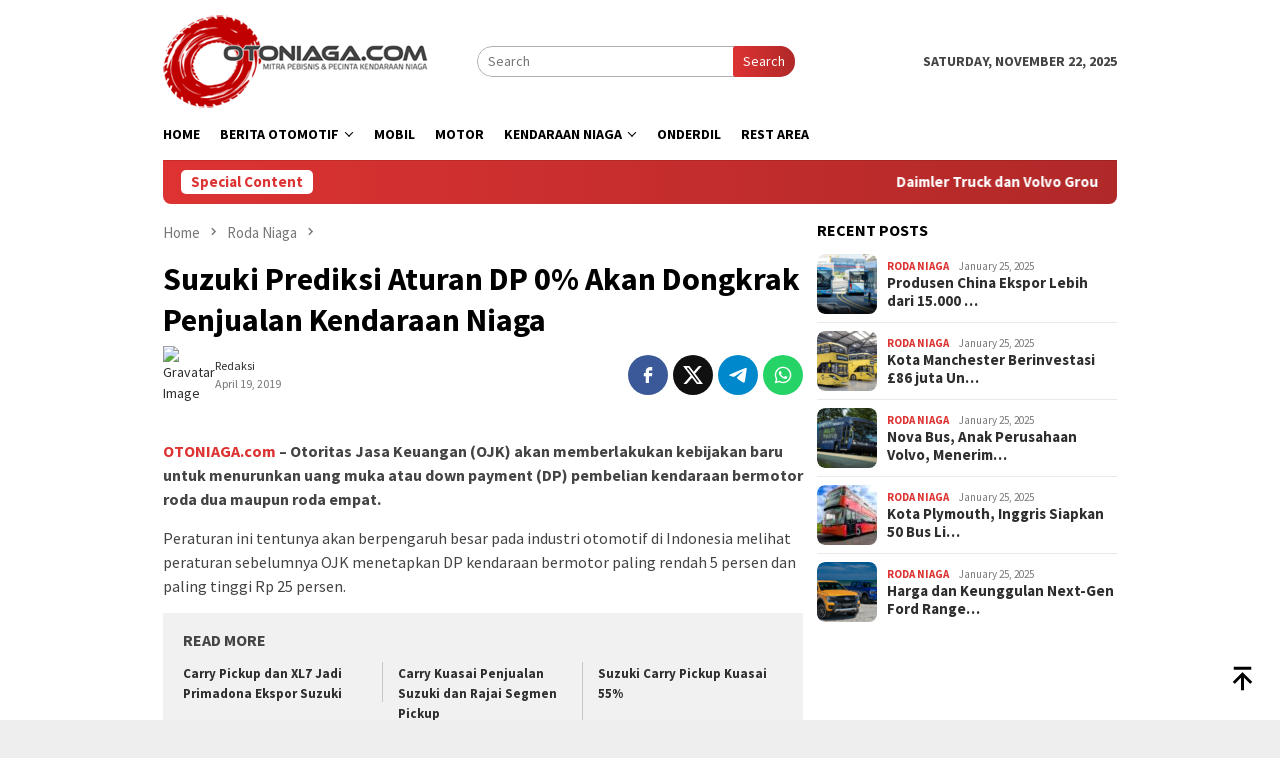

--- FILE ---
content_type: text/html; charset=UTF-8
request_url: https://www.otoniaga.com/12709/suzuki-prediksi-aturan-dp-0-akan-dongkrak-penjualan-kendaraan-niaga-dan-penumpang/
body_size: 14151
content:
<!DOCTYPE html>
<html lang="en-US" prefix="og: https://ogp.me/ns#">
<head itemscope="itemscope" itemtype="http://schema.org/WebSite">
<meta charset="UTF-8">
<meta name="viewport" content="width=device-width, initial-scale=1">
<link rel="profile" href="https://gmpg.org/xfn/11">

    <style>
        #wpadminbar #wp-admin-bar-p404_free_top_button .ab-icon:before {
            content: "\f103";
            color: red;
            top: 2px;
        }
    </style>
	<style>img:is([sizes="auto" i], [sizes^="auto," i]) { contain-intrinsic-size: 3000px 1500px }</style>
	
<!-- Search Engine Optimization by Rank Math - https://rankmath.com/ -->
<title>Suzuki Prediksi Aturan DP 0% Akan Dongkrak Penjualan Kendaraan Niaga - Otoniaga.com</title>
<meta name="description" content="OTONIAGA.com – Otoritas Jasa Keuangan (OJK) akan memberlakukan kebijakan baru untuk menurunkan uang muka atau down payment (DP) pembelian kendaraan bermotor"/>
<meta name="robots" content="follow, index, max-snippet:-1, max-video-preview:-1, max-image-preview:large"/>
<link rel="canonical" href="https://www.otoniaga.com/12709/suzuki-prediksi-aturan-dp-0-akan-dongkrak-penjualan-kendaraan-niaga-dan-penumpang/" />
<meta property="og:locale" content="en_US" />
<meta property="og:type" content="article" />
<meta property="og:title" content="Suzuki Prediksi Aturan DP 0% Akan Dongkrak Penjualan Kendaraan Niaga - Otoniaga.com" />
<meta property="og:description" content="OTONIAGA.com – Otoritas Jasa Keuangan (OJK) akan memberlakukan kebijakan baru untuk menurunkan uang muka atau down payment (DP) pembelian kendaraan bermotor" />
<meta property="og:url" content="https://www.otoniaga.com/12709/suzuki-prediksi-aturan-dp-0-akan-dongkrak-penjualan-kendaraan-niaga-dan-penumpang/" />
<meta property="og:site_name" content="OTONIAGA.com" />
<meta property="article:publisher" content="https://www.facebook.com/otoniagacom/" />
<meta property="article:tag" content="Kendaraan Niaga Suzuki" />
<meta property="article:tag" content="Penjualan Suzuki" />
<meta property="article:tag" content="Suzuki" />
<meta property="article:tag" content="Suzuki Pickup" />
<meta property="article:section" content="Roda Niaga" />
<meta property="og:updated_time" content="2019-04-19T22:09:21+07:00" />
<meta property="fb:app_id" content="1032996996789881" />
<meta property="og:image" content="https://www.otoniaga.com/wp-content/uploads/2019/04/12709/Suzuki-Carry.jpg" />
<meta property="og:image:secure_url" content="https://www.otoniaga.com/wp-content/uploads/2019/04/12709/Suzuki-Carry.jpg" />
<meta property="og:image:width" content="1280" />
<meta property="og:image:height" content="720" />
<meta property="og:image:alt" content="Suzuki Prediksi Aturan DP 0% Akan Dongkrak Penjualan Kendaraan Niaga" />
<meta property="og:image:type" content="image/jpeg" />
<meta property="article:published_time" content="2019-04-19T22:09:01+07:00" />
<meta property="article:modified_time" content="2019-04-19T22:09:21+07:00" />
<meta name="twitter:card" content="summary_large_image" />
<meta name="twitter:title" content="Suzuki Prediksi Aturan DP 0% Akan Dongkrak Penjualan Kendaraan Niaga - Otoniaga.com" />
<meta name="twitter:description" content="OTONIAGA.com – Otoritas Jasa Keuangan (OJK) akan memberlakukan kebijakan baru untuk menurunkan uang muka atau down payment (DP) pembelian kendaraan bermotor" />
<meta name="twitter:site" content="@otoniaga" />
<meta name="twitter:creator" content="@otoniaga" />
<meta name="twitter:image" content="https://www.otoniaga.com/wp-content/uploads/2019/04/12709/Suzuki-Carry.jpg" />
<meta name="twitter:label1" content="Written by" />
<meta name="twitter:data1" content="redaksi" />
<meta name="twitter:label2" content="Time to read" />
<meta name="twitter:data2" content="1 minute" />
<script type="application/ld+json" class="rank-math-schema">{"@context":"https://schema.org","@graph":[{"@type":["NewsMediaOrganization","Organization"],"@id":"https://www.otoniaga.com/#organization","name":"OTONIAGA.com","url":"https://www.otoniaga.com","sameAs":["https://www.facebook.com/otoniagacom/","https://twitter.com/otoniaga"],"logo":{"@type":"ImageObject","@id":"https://www.otoniaga.com/#logo","url":"https://www.otoniaga.com/wp-content/uploads/2025/01/logo_otoniaga_putih270.png","contentUrl":"https://www.otoniaga.com/wp-content/uploads/2025/01/logo_otoniaga_putih270.png","caption":"OTONIAGA.com","inLanguage":"en-US","width":"270","height":"95"}},{"@type":"WebSite","@id":"https://www.otoniaga.com/#website","url":"https://www.otoniaga.com","name":"OTONIAGA.com","alternateName":"Media Otomotif &amp; Kendaraan Niaga","publisher":{"@id":"https://www.otoniaga.com/#organization"},"inLanguage":"en-US"},{"@type":"ImageObject","@id":"https://www.otoniaga.com/wp-content/uploads/2019/04/12709/Suzuki-Carry.jpg","url":"https://www.otoniaga.com/wp-content/uploads/2019/04/12709/Suzuki-Carry.jpg","width":"1280","height":"720","inLanguage":"en-US"},{"@type":"WebPage","@id":"https://www.otoniaga.com/12709/suzuki-prediksi-aturan-dp-0-akan-dongkrak-penjualan-kendaraan-niaga-dan-penumpang/#webpage","url":"https://www.otoniaga.com/12709/suzuki-prediksi-aturan-dp-0-akan-dongkrak-penjualan-kendaraan-niaga-dan-penumpang/","name":"Suzuki Prediksi Aturan DP 0% Akan Dongkrak Penjualan Kendaraan Niaga - Otoniaga.com","datePublished":"2019-04-19T22:09:01+07:00","dateModified":"2019-04-19T22:09:21+07:00","isPartOf":{"@id":"https://www.otoniaga.com/#website"},"primaryImageOfPage":{"@id":"https://www.otoniaga.com/wp-content/uploads/2019/04/12709/Suzuki-Carry.jpg"},"inLanguage":"en-US"},{"@type":"Person","@id":"https://www.otoniaga.com/12709/suzuki-prediksi-aturan-dp-0-akan-dongkrak-penjualan-kendaraan-niaga-dan-penumpang/#author","name":"redaksi","image":{"@type":"ImageObject","@id":"https://secure.gravatar.com/avatar/c6d4d5e5febb72980c8521151170b2a1?s=96&amp;d=wp_user_avatar&amp;r=g","url":"https://secure.gravatar.com/avatar/c6d4d5e5febb72980c8521151170b2a1?s=96&amp;d=wp_user_avatar&amp;r=g","caption":"redaksi","inLanguage":"en-US"},"worksFor":{"@id":"https://www.otoniaga.com/#organization"}},{"@type":"BlogPosting","headline":"Suzuki Prediksi Aturan DP 0% Akan Dongkrak Penjualan Kendaraan Niaga - Otoniaga.com","datePublished":"2019-04-19T22:09:01+07:00","dateModified":"2019-04-19T22:09:21+07:00","author":{"@id":"https://www.otoniaga.com/12709/suzuki-prediksi-aturan-dp-0-akan-dongkrak-penjualan-kendaraan-niaga-dan-penumpang/#author","name":"redaksi"},"publisher":{"@id":"https://www.otoniaga.com/#organization"},"description":"OTONIAGA.com \u2013 Otoritas Jasa Keuangan (OJK) akan memberlakukan kebijakan baru untuk menurunkan uang muka atau down payment (DP) pembelian kendaraan bermotor","name":"Suzuki Prediksi Aturan DP 0% Akan Dongkrak Penjualan Kendaraan Niaga - Otoniaga.com","@id":"https://www.otoniaga.com/12709/suzuki-prediksi-aturan-dp-0-akan-dongkrak-penjualan-kendaraan-niaga-dan-penumpang/#richSnippet","isPartOf":{"@id":"https://www.otoniaga.com/12709/suzuki-prediksi-aturan-dp-0-akan-dongkrak-penjualan-kendaraan-niaga-dan-penumpang/#webpage"},"image":{"@id":"https://www.otoniaga.com/wp-content/uploads/2019/04/12709/Suzuki-Carry.jpg"},"inLanguage":"en-US","mainEntityOfPage":{"@id":"https://www.otoniaga.com/12709/suzuki-prediksi-aturan-dp-0-akan-dongkrak-penjualan-kendaraan-niaga-dan-penumpang/#webpage"}}]}</script>
<!-- /Rank Math WordPress SEO plugin -->

<link rel='dns-prefetch' href='//fonts.googleapis.com' />
<link rel="alternate" type="application/rss+xml" title="Otoniaga.com &raquo; Feed" href="https://www.otoniaga.com/feed/" />
<link rel="alternate" type="application/rss+xml" title="Otoniaga.com &raquo; Comments Feed" href="https://www.otoniaga.com/comments/feed/" />
<link rel="alternate" type="application/rss+xml" title="Otoniaga.com &raquo; Suzuki Prediksi Aturan DP 0% Akan Dongkrak Penjualan Kendaraan Niaga Comments Feed" href="https://www.otoniaga.com/12709/suzuki-prediksi-aturan-dp-0-akan-dongkrak-penjualan-kendaraan-niaga-dan-penumpang/feed/" />
<script type="text/javascript">
/* <![CDATA[ */
window._wpemojiSettings = {"baseUrl":"https:\/\/s.w.org\/images\/core\/emoji\/15.0.3\/72x72\/","ext":".png","svgUrl":"https:\/\/s.w.org\/images\/core\/emoji\/15.0.3\/svg\/","svgExt":".svg","source":{"concatemoji":"https:\/\/www.otoniaga.com\/wp-includes\/js\/wp-emoji-release.min.js?ver=6.7.4"}};
/*! This file is auto-generated */
!function(i,n){var o,s,e;function c(e){try{var t={supportTests:e,timestamp:(new Date).valueOf()};sessionStorage.setItem(o,JSON.stringify(t))}catch(e){}}function p(e,t,n){e.clearRect(0,0,e.canvas.width,e.canvas.height),e.fillText(t,0,0);var t=new Uint32Array(e.getImageData(0,0,e.canvas.width,e.canvas.height).data),r=(e.clearRect(0,0,e.canvas.width,e.canvas.height),e.fillText(n,0,0),new Uint32Array(e.getImageData(0,0,e.canvas.width,e.canvas.height).data));return t.every(function(e,t){return e===r[t]})}function u(e,t,n){switch(t){case"flag":return n(e,"\ud83c\udff3\ufe0f\u200d\u26a7\ufe0f","\ud83c\udff3\ufe0f\u200b\u26a7\ufe0f")?!1:!n(e,"\ud83c\uddfa\ud83c\uddf3","\ud83c\uddfa\u200b\ud83c\uddf3")&&!n(e,"\ud83c\udff4\udb40\udc67\udb40\udc62\udb40\udc65\udb40\udc6e\udb40\udc67\udb40\udc7f","\ud83c\udff4\u200b\udb40\udc67\u200b\udb40\udc62\u200b\udb40\udc65\u200b\udb40\udc6e\u200b\udb40\udc67\u200b\udb40\udc7f");case"emoji":return!n(e,"\ud83d\udc26\u200d\u2b1b","\ud83d\udc26\u200b\u2b1b")}return!1}function f(e,t,n){var r="undefined"!=typeof WorkerGlobalScope&&self instanceof WorkerGlobalScope?new OffscreenCanvas(300,150):i.createElement("canvas"),a=r.getContext("2d",{willReadFrequently:!0}),o=(a.textBaseline="top",a.font="600 32px Arial",{});return e.forEach(function(e){o[e]=t(a,e,n)}),o}function t(e){var t=i.createElement("script");t.src=e,t.defer=!0,i.head.appendChild(t)}"undefined"!=typeof Promise&&(o="wpEmojiSettingsSupports",s=["flag","emoji"],n.supports={everything:!0,everythingExceptFlag:!0},e=new Promise(function(e){i.addEventListener("DOMContentLoaded",e,{once:!0})}),new Promise(function(t){var n=function(){try{var e=JSON.parse(sessionStorage.getItem(o));if("object"==typeof e&&"number"==typeof e.timestamp&&(new Date).valueOf()<e.timestamp+604800&&"object"==typeof e.supportTests)return e.supportTests}catch(e){}return null}();if(!n){if("undefined"!=typeof Worker&&"undefined"!=typeof OffscreenCanvas&&"undefined"!=typeof URL&&URL.createObjectURL&&"undefined"!=typeof Blob)try{var e="postMessage("+f.toString()+"("+[JSON.stringify(s),u.toString(),p.toString()].join(",")+"));",r=new Blob([e],{type:"text/javascript"}),a=new Worker(URL.createObjectURL(r),{name:"wpTestEmojiSupports"});return void(a.onmessage=function(e){c(n=e.data),a.terminate(),t(n)})}catch(e){}c(n=f(s,u,p))}t(n)}).then(function(e){for(var t in e)n.supports[t]=e[t],n.supports.everything=n.supports.everything&&n.supports[t],"flag"!==t&&(n.supports.everythingExceptFlag=n.supports.everythingExceptFlag&&n.supports[t]);n.supports.everythingExceptFlag=n.supports.everythingExceptFlag&&!n.supports.flag,n.DOMReady=!1,n.readyCallback=function(){n.DOMReady=!0}}).then(function(){return e}).then(function(){var e;n.supports.everything||(n.readyCallback(),(e=n.source||{}).concatemoji?t(e.concatemoji):e.wpemoji&&e.twemoji&&(t(e.twemoji),t(e.wpemoji)))}))}((window,document),window._wpemojiSettings);
/* ]]> */
</script>
<style id='wp-emoji-styles-inline-css' type='text/css'>

	img.wp-smiley, img.emoji {
		display: inline !important;
		border: none !important;
		box-shadow: none !important;
		height: 1em !important;
		width: 1em !important;
		margin: 0 0.07em !important;
		vertical-align: -0.1em !important;
		background: none !important;
		padding: 0 !important;
	}
</style>
<style id='rank-math-toc-block-style-inline-css' type='text/css'>
.wp-block-rank-math-toc-block nav ol{counter-reset:item}.wp-block-rank-math-toc-block nav ol li{display:block}.wp-block-rank-math-toc-block nav ol li:before{content:counters(item, ".") ". ";counter-increment:item}

</style>
<style id='rank-math-rich-snippet-style-inline-css' type='text/css'>
/*!
* Plugin:  Rank Math
* URL: https://rankmath.com/wordpress/plugin/seo-suite/
* Name:  rank-math-review-snippet.css
*/@-webkit-keyframes spin{0%{-webkit-transform:rotate(0deg)}100%{-webkit-transform:rotate(-360deg)}}@keyframes spin{0%{-webkit-transform:rotate(0deg)}100%{-webkit-transform:rotate(-360deg)}}@keyframes bounce{from{-webkit-transform:translateY(0px);transform:translateY(0px)}to{-webkit-transform:translateY(-5px);transform:translateY(-5px)}}@-webkit-keyframes bounce{from{-webkit-transform:translateY(0px);transform:translateY(0px)}to{-webkit-transform:translateY(-5px);transform:translateY(-5px)}}@-webkit-keyframes loading{0%{background-size:20% 50% ,20% 50% ,20% 50%}20%{background-size:20% 20% ,20% 50% ,20% 50%}40%{background-size:20% 100%,20% 20% ,20% 50%}60%{background-size:20% 50% ,20% 100%,20% 20%}80%{background-size:20% 50% ,20% 50% ,20% 100%}100%{background-size:20% 50% ,20% 50% ,20% 50%}}@keyframes loading{0%{background-size:20% 50% ,20% 50% ,20% 50%}20%{background-size:20% 20% ,20% 50% ,20% 50%}40%{background-size:20% 100%,20% 20% ,20% 50%}60%{background-size:20% 50% ,20% 100%,20% 20%}80%{background-size:20% 50% ,20% 50% ,20% 100%}100%{background-size:20% 50% ,20% 50% ,20% 50%}}:root{--rankmath-wp-adminbar-height: 0}#rank-math-rich-snippet-wrapper{overflow:hidden}#rank-math-rich-snippet-wrapper h5.rank-math-title{display:block;font-size:18px;line-height:1.4}#rank-math-rich-snippet-wrapper .rank-math-review-image{float:right;max-width:40%;margin-left:15px}#rank-math-rich-snippet-wrapper .rank-math-review-data{margin-bottom:15px}#rank-math-rich-snippet-wrapper .rank-math-total-wrapper{width:100%;padding:0 0 20px 0;float:left;clear:both;position:relative;-webkit-box-sizing:border-box;box-sizing:border-box}#rank-math-rich-snippet-wrapper .rank-math-total-wrapper .rank-math-total{border:0;display:block;margin:0;width:auto;float:left;text-align:left;padding:0;font-size:24px;line-height:1;font-weight:700;-webkit-box-sizing:border-box;box-sizing:border-box;overflow:hidden}#rank-math-rich-snippet-wrapper .rank-math-total-wrapper .rank-math-review-star{float:left;margin-left:15px;margin-top:5px;position:relative;z-index:99;line-height:1}#rank-math-rich-snippet-wrapper .rank-math-total-wrapper .rank-math-review-star .rank-math-review-result-wrapper{display:inline-block;white-space:nowrap;position:relative;color:#e7e7e7}#rank-math-rich-snippet-wrapper .rank-math-total-wrapper .rank-math-review-star .rank-math-review-result-wrapper .rank-math-review-result{position:absolute;top:0;left:0;overflow:hidden;white-space:nowrap;color:#ffbe01}#rank-math-rich-snippet-wrapper .rank-math-total-wrapper .rank-math-review-star .rank-math-review-result-wrapper i{font-size:18px;-webkit-text-stroke-width:1px;font-style:normal;padding:0 2px;line-height:inherit}#rank-math-rich-snippet-wrapper .rank-math-total-wrapper .rank-math-review-star .rank-math-review-result-wrapper i:before{content:"\2605"}body.rtl #rank-math-rich-snippet-wrapper .rank-math-review-image{float:left;margin-left:0;margin-right:15px}body.rtl #rank-math-rich-snippet-wrapper .rank-math-total-wrapper .rank-math-total{float:right}body.rtl #rank-math-rich-snippet-wrapper .rank-math-total-wrapper .rank-math-review-star{float:right;margin-left:0;margin-right:15px}body.rtl #rank-math-rich-snippet-wrapper .rank-math-total-wrapper .rank-math-review-star .rank-math-review-result{left:auto;right:0}@media screen and (max-width: 480px){#rank-math-rich-snippet-wrapper .rank-math-review-image{display:block;max-width:100%;width:100%;text-align:center;margin-right:0}#rank-math-rich-snippet-wrapper .rank-math-review-data{clear:both}}.clear{clear:both}

</style>
<link rel='stylesheet' id='bloggingpro-fonts-css' href='https://fonts.googleapis.com/css?family=Source+Sans+Pro%3Aregular%2Citalic%2C700%2C300%26subset%3Dlatin%2C&#038;ver=1.4.1' type='text/css' media='all' />
<link rel='stylesheet' id='bloggingpro-style-css' href='https://www.otoniaga.com/wp-content/themes/bloggingpro/style.css?ver=1.4.1' type='text/css' media='all' />
<style id='bloggingpro-style-inline-css' type='text/css'>
kbd,a.button,button,.button,button.button,input[type="button"],input[type="reset"],input[type="submit"],.tagcloud a,ul.page-numbers li a.prev.page-numbers,ul.page-numbers li a.next.page-numbers,ul.page-numbers li span.page-numbers,.page-links > .page-link-number,.cat-links ul li a,.entry-footer .tag-text,.gmr-recentposts-widget li.listpost-gallery .gmr-rp-content .gmr-metacontent .cat-links-content a,.page-links > .post-page-numbers.current span,ol.comment-list li div.reply a,#cancel-comment-reply-link,.entry-footer .tags-links a:hover,.gmr-topnotification{background-color:#dd3333;}#primary-menu > li ul .current-menu-item > a,#primary-menu .sub-menu > li:hover > a,.cat-links-content a,.tagcloud li:before,a:hover,a:focus,a:active,.gmr-ontop:hover path,#navigationamp button.close-topnavmenu-wrap,.sidr a#sidr-id-close-topnavmenu-button,.sidr-class-menu-item i._mi,.sidr-class-menu-item img._mi,.text-marquee{color:#dd3333;}.widget-title:after,a.button,button,.button,button.button,input[type="button"],input[type="reset"],input[type="submit"],.tagcloud a,.sticky .gmr-box-content,.bypostauthor > .comment-body,.gmr-ajax-loader div:nth-child(1),.gmr-ajax-loader div:nth-child(2),.entry-footer .tags-links a:hover{border-color:#dd3333;}a,.gmr-ontop path{color:#2E2E2E;}.entry-content-single p a{color:#dd3333;}body{color:#444444;font-family:"Source Sans Pro","Helvetica Neue",sans-serif;font-weight:500;font-size:14px;}.site-header{background-image:url();-webkit-background-size:auto;-moz-background-size:auto;-o-background-size:auto;background-size:auto;background-repeat:repeat;background-position:center top;background-attachment:scroll;}.site-header,.gmr-verytopbanner{background-color:#ffffff;}.site-title a{color:#FF5722;}.site-description{color:#999999;}.top-header{background-color:#ffffff;}#gmr-responsive-menu,.gmr-mainmenu #primary-menu > li > a,.search-trigger .gmr-icon{color:#000000;}.gmr-mainmenu #primary-menu > li.menu-border > a span,.gmr-mainmenu #primary-menu > li.page_item_has_children > a:after,.gmr-mainmenu #primary-menu > li.menu-item-has-children > a:after,.gmr-mainmenu #primary-menu .sub-menu > li.page_item_has_children > a:after,.gmr-mainmenu #primary-menu .sub-menu > li.menu-item-has-children > a:after{border-color:#000000;}#gmr-responsive-menu:hover,.gmr-mainmenu #primary-menu > li:hover > a,.gmr-mainmenu #primary-menu > .current-menu-item > a,.gmr-mainmenu #primary-menu .current-menu-ancestor > a,.gmr-mainmenu #primary-menu .current_page_item > a,.gmr-mainmenu #primary-menu .current_page_ancestor > a,.search-trigger .gmr-icon:hover{color:#FF5722;}.gmr-mainmenu #primary-menu > li.menu-border:hover > a span,.gmr-mainmenu #primary-menu > li.menu-border.current-menu-item > a span,.gmr-mainmenu #primary-menu > li.menu-border.current-menu-ancestor > a span,.gmr-mainmenu #primary-menu > li.menu-border.current_page_item > a span,.gmr-mainmenu #primary-menu > li.menu-border.current_page_ancestor > a span,.gmr-mainmenu #primary-menu > li.page_item_has_children:hover > a:after,.gmr-mainmenu #primary-menu > li.menu-item-has-children:hover > a:after,.gmr-mainmenu #primary-menu .sub-menu > li.page_item_has_children:hover > a:after,.gmr-mainmenu #primary-menu .sub-menu > li.menu-item-has-children:hover > a:after{border-color:#FF5722;}.secondwrap-menu .gmr-mainmenu #primary-menu > li > a,.secondwrap-menu .search-trigger .gmr-icon{color:#555555;}#primary-menu > li.menu-border > a span{border-color:#555555;}.secondwrap-menu .gmr-mainmenu #primary-menu > li:hover > a,.secondwrap-menu .gmr-mainmenu #primary-menu > .current-menu-item > a,.secondwrap-menu .gmr-mainmenu #primary-menu .current-menu-ancestor > a,.secondwrap-menu .gmr-mainmenu #primary-menu .current_page_item > a,.secondwrap-menu .gmr-mainmenu #primary-menu .current_page_ancestor > a,.secondwrap-menu .gmr-mainmenu #primary-menu > li.page_item_has_children:hover > a:after,.secondwrap-menu .gmr-mainmenu #primary-menu > li.menu-item-has-children:hover > a:after,.secondwrap-menu .gmr-mainmenu #primary-menu .sub-menu > li.page_item_has_children:hover > a:after,.secondwrap-menu .gmr-mainmenu #primary-menu .sub-menu > li.menu-item-has-children:hover > a:after,.secondwrap-menu .search-trigger .gmr-icon:hover{color:#FF5722;}.secondwrap-menu .gmr-mainmenu #primary-menu > li.menu-border:hover > a span,.secondwrap-menu .gmr-mainmenu #primary-menu > li.menu-border.current-menu-item > a span,.secondwrap-menu .gmr-mainmenu #primary-menu > li.menu-border.current-menu-ancestor > a span,.secondwrap-menu .gmr-mainmenu #primary-menu > li.menu-border.current_page_item > a span,.secondwrap-menu .gmr-mainmenu #primary-menu > li.menu-border.current_page_ancestor > a span,.secondwrap-menu .gmr-mainmenu #primary-menu > li.page_item_has_children:hover > a:after,.secondwrap-menu .gmr-mainmenu #primary-menu > li.menu-item-has-children:hover > a:after,.secondwrap-menu .gmr-mainmenu #primary-menu .sub-menu > li.page_item_has_children:hover > a:after,.secondwrap-menu .gmr-mainmenu #primary-menu .sub-menu > li.menu-item-has-children:hover > a:after{border-color:#FF5722;}h1,h2,h3,h4,h5,h6,.h1,.h2,.h3,.h4,.h5,.h6,.site-title,#primary-menu > li > a,.gmr-rp-biglink a,.gmr-rp-link a,.gmr-gallery-related ul li p a{font-family:"Source Sans Pro","Helvetica Neue",sans-serif;}.entry-main-single,.entry-main-single p{font-size:16px;}h1.title,h1.entry-title{font-size:32px;}h2.entry-title{font-size:18px;}.footer-container{background-color:#dbdbdb;}.widget-footer,.content-footer,.site-footer,.content-footer h3.widget-title{color:#B4B4B4;}.widget-footer a,.content-footer a,.site-footer a{color:#565656;}.widget-footer a:hover,.content-footer a:hover,.site-footer a:hover{color:#dd3333;}
</style>
<link rel="https://api.w.org/" href="https://www.otoniaga.com/wp-json/" /><link rel="alternate" title="JSON" type="application/json" href="https://www.otoniaga.com/wp-json/wp/v2/posts/12709" /><link rel="EditURI" type="application/rsd+xml" title="RSD" href="https://www.otoniaga.com/xmlrpc.php?rsd" />
<meta name="generator" content="WordPress 6.7.4" />
<link rel='shortlink' href='https://www.otoniaga.com/?p=12709' />
<link rel="alternate" title="oEmbed (JSON)" type="application/json+oembed" href="https://www.otoniaga.com/wp-json/oembed/1.0/embed?url=https%3A%2F%2Fwww.otoniaga.com%2F12709%2Fsuzuki-prediksi-aturan-dp-0-akan-dongkrak-penjualan-kendaraan-niaga-dan-penumpang%2F" />
<link rel="alternate" title="oEmbed (XML)" type="text/xml+oembed" href="https://www.otoniaga.com/wp-json/oembed/1.0/embed?url=https%3A%2F%2Fwww.otoniaga.com%2F12709%2Fsuzuki-prediksi-aturan-dp-0-akan-dongkrak-penjualan-kendaraan-niaga-dan-penumpang%2F&#038;format=xml" />
<link rel="pingback" href="https://www.otoniaga.com/xmlrpc.php"><script async src="https://pagead2.googlesyndication.com/pagead/js/adsbygoogle.js?client=ca-pub-8769054389510676"
     crossorigin="anonymous"></script>

<script async src="https://pagead2.googlesyndication.com/pagead/js/adsbygoogle.js?client=ca-pub-4483065608852179"
     crossorigin="anonymous"></script>

   <!-- Histats.com  START  (aync)-->
<script type="text/javascript">var _Hasync= _Hasync|| [];
_Hasync.push(['Histats.start', '1,3979256,4,0,0,0,00010000']);
_Hasync.push(['Histats.fasi', '1']);
_Hasync.push(['Histats.track_hits', '']);
(function() {
var hs = document.createElement('script'); hs.type = 'text/javascript'; hs.async = true;
hs.src = ('//s10.histats.com/js15_as.js');
(document.getElementsByTagName('head')[0] || document.getElementsByTagName('body')[0]).appendChild(hs);
})();</script>
<noscript><a href="/" target="_blank"><img  src="//sstatic1.histats.com/0.gif?3979256&101" alt="web stats script" border="0"></a></noscript>
<!-- Histats.com  END  --></head>

<body class="post-template-default single single-post postid-12709 single-format-standard gmr-theme idtheme kentooz gmr-sticky group-blog" itemscope="itemscope" itemtype="http://schema.org/WebPage">

<div id="full-container">
<a class="skip-link screen-reader-text" href="#main">Skip to content</a>


<header id="masthead" class="site-header" role="banner" itemscope="itemscope" itemtype="http://schema.org/WPHeader">
	<div class="container">
					<div class="clearfix gmr-headwrapper">

				<div class="list-table clearfix">
					<div class="table-row">
						<div class="table-cell onlymobile-menu">
															<a id="gmr-responsive-menu" href="#menus" rel="nofollow" title="Mobile Menu"><svg xmlns="http://www.w3.org/2000/svg" xmlns:xlink="http://www.w3.org/1999/xlink" aria-hidden="true" role="img" width="1em" height="1em" preserveAspectRatio="xMidYMid meet" viewBox="0 0 24 24"><path d="M3 6h18v2H3V6m0 5h18v2H3v-2m0 5h18v2H3v-2z" fill="currentColor"/></svg><span class="screen-reader-text">Mobile Menu</span></a>
													</div>
												<div class="close-topnavmenu-wrap"><a id="close-topnavmenu-button" rel="nofollow" href="#"><svg xmlns="http://www.w3.org/2000/svg" xmlns:xlink="http://www.w3.org/1999/xlink" aria-hidden="true" role="img" width="1em" height="1em" preserveAspectRatio="xMidYMid meet" viewBox="0 0 24 24"><path d="M12 20c-4.41 0-8-3.59-8-8s3.59-8 8-8s8 3.59 8 8s-3.59 8-8 8m0-18C6.47 2 2 6.47 2 12s4.47 10 10 10s10-4.47 10-10S17.53 2 12 2m2.59 6L12 10.59L9.41 8L8 9.41L10.59 12L8 14.59L9.41 16L12 13.41L14.59 16L16 14.59L13.41 12L16 9.41L14.59 8z" fill="currentColor"/></svg></a></div>
												<div class="table-cell gmr-logo">
															<div class="logo-wrap">
									<a href="https://www.otoniaga.com/" class="custom-logo-link" itemprop="url" title="Otoniaga.com">
										<img src="https://www.otoniaga.com/wp-content/uploads/2025/01/logo_otoniaga_putih270.png" alt="Otoniaga.com" title="Otoniaga.com" />
									</a>
								</div>
														</div>
													<div class="table-cell search">
								<a id="search-menu-button-top" class="responsive-searchbtn pull-right" href="#" rel="nofollow"><svg xmlns="http://www.w3.org/2000/svg" xmlns:xlink="http://www.w3.org/1999/xlink" aria-hidden="true" role="img" width="1em" height="1em" preserveAspectRatio="xMidYMid meet" viewBox="0 0 24 24"><g fill="none"><path d="M21 21l-4.486-4.494M19 10.5a8.5 8.5 0 1 1-17 0a8.5 8.5 0 0 1 17 0z" stroke="currentColor" stroke-width="2" stroke-linecap="round"/></g></svg></a>
								<form method="get" id="search-topsearchform-container" class="gmr-searchform searchform topsearchform" action="https://www.otoniaga.com/">
									<input type="text" name="s" id="s" placeholder="Search" />
									<button type="submit" class="topsearch-submit">Search</button>
								</form>
							</div>
							<div class="table-cell gmr-table-date">
								<span class="gmr-top-date pull-right" data-lang="en-US"></span>
							</div>
											</div>
				</div>
							</div>
				</div><!-- .container -->
</header><!-- #masthead -->

<div class="top-header">
	<div class="container">
	<div class="gmr-menuwrap mainwrap-menu clearfix">
		<nav id="site-navigation" class="gmr-mainmenu" role="navigation" itemscope="itemscope" itemtype="http://schema.org/SiteNavigationElement">
			<ul id="primary-menu" class="menu"><li class="menu-item menu-item-type-menulogo-btn gmr-menulogo-btn"><a href="https://www.otoniaga.com/" id="menulogo-button" itemprop="url" title="Otoniaga.com"><img src="https://www.otoniaga.com/wp-content/themes/bloggingpro/images/logo-small.png" alt="Otoniaga.com" title="Otoniaga.com" itemprop="image" /></a></li><li id="menu-item-3426" class="menu-item menu-item-type-post_type menu-item-object-page menu-item-3426"><a href="https://www.otoniaga.com/home/" itemprop="url"><span itemprop="name">Home</span></a></li>
<li id="menu-item-15412" class="menu-item menu-item-type-taxonomy menu-item-object-category menu-item-has-children menu-item-15412"><a href="https://www.otoniaga.com/category/berita-otomotif/" itemprop="url"><span itemprop="name">Berita Otomotif</span></a>
<ul class="sub-menu">
	<li id="menu-item-98" class="menu-item menu-item-type-taxonomy menu-item-object-category menu-item-98"><a href="https://www.otoniaga.com/category/kolom/" itemprop="url"><span itemprop="name">Kolom</span></a></li>
	<li id="menu-item-38" class="menu-item menu-item-type-taxonomy menu-item-object-category menu-item-38"><a href="https://www.otoniaga.com/category/matadata/" itemprop="url"><span itemprop="name">MataData</span></a></li>
</ul>
</li>
<li id="menu-item-15413" class="menu-item menu-item-type-taxonomy menu-item-object-category menu-item-15413"><a href="https://www.otoniaga.com/category/mobil/" itemprop="url"><span itemprop="name">Mobil</span></a></li>
<li id="menu-item-15414" class="menu-item menu-item-type-taxonomy menu-item-object-category menu-item-15414"><a href="https://www.otoniaga.com/category/motor/" itemprop="url"><span itemprop="name">Motor</span></a></li>
<li id="menu-item-1397" class="menu-item menu-item-type-taxonomy menu-item-object-category menu-item-has-children menu-item-1397"><a href="https://www.otoniaga.com/category/kendaraan-niaga/" itemprop="url"><span itemprop="name">Kendaraan Niaga</span></a>
<ul class="sub-menu">
	<li id="menu-item-36" class="menu-item menu-item-type-taxonomy menu-item-object-category current-post-ancestor current-menu-parent current-post-parent menu-item-36"><a href="https://www.otoniaga.com/category/roda-niaga/" itemprop="url"><span itemprop="name">Roda Niaga</span></a></li>
</ul>
</li>
<li id="menu-item-83" class="menu-item menu-item-type-taxonomy menu-item-object-category menu-item-83"><a href="https://www.otoniaga.com/category/onderdil/" itemprop="url"><span itemprop="name">Onderdil</span></a></li>
<li id="menu-item-70" class="menu-item menu-item-type-taxonomy menu-item-object-category menu-item-70"><a href="https://www.otoniaga.com/category/rest-area/" itemprop="url"><span itemprop="name">Rest Area</span></a></li>
<li class="menu-item menu-item-type-search-btn gmr-search-btn pull-right"><a id="search-menu-button" href="#" rel="nofollow"><svg xmlns="http://www.w3.org/2000/svg" xmlns:xlink="http://www.w3.org/1999/xlink" aria-hidden="true" role="img" width="1em" height="1em" preserveAspectRatio="xMidYMid meet" viewBox="0 0 24 24"><g fill="none"><path d="M21 21l-4.486-4.494M19 10.5a8.5 8.5 0 1 1-17 0a8.5 8.5 0 0 1 17 0z" stroke="currentColor" stroke-width="2" stroke-linecap="round"/></g></svg></a><div class="search-dropdown search" id="search-dropdown-container"><form method="get" class="gmr-searchform searchform" action="https://www.otoniaga.com/"><input type="text" name="s" id="s" placeholder="Search" /></form></div></li></ul>		</nav><!-- #site-navigation -->
	</div>
		</div><!-- .container -->
</div><!-- .top-header -->
<div class="site inner-wrap" id="site-container">

<div class="container"><div class="gmr-topnotification"><div class="wrap-marquee"><div class="text-marquee">Special Content</div><span class="marquee">				<a href="https://www.otoniaga.com/14854/daimler-truck-dan-volvo-group-kembangkan-kendaraan-hidrogen/" class="gmr-recent-marquee" title="Daimler Truck dan Volvo Group Kembangkan Kendaraan Hidrogen">Daimler Truck dan Volvo Group Kembangkan Kendaraan Hidrogen</a>
							<a href="https://www.otoniaga.com/14698/pemerintah-targetkan-2023-indonesia-bebas-truk-odol/" class="gmr-recent-marquee" title="Pemerintah Targetkan 2023, Indonesia Bebas Truk ODOL">Pemerintah Targetkan 2023, Indonesia Bebas Truk ODOL</a>
							<a href="https://www.otoniaga.com/14081/truk-overload-paling-banyak-kecelakaan/" class="gmr-recent-marquee" title="Truk Overload Paling Banyak Kecelakaan">Truk Overload Paling Banyak Kecelakaan</a>
							<a href="https://www.otoniaga.com/13377/kesuksesan-bus-hybrid-man/" class="gmr-recent-marquee" title="Kesuksesan Bus Hybrid MAN">Kesuksesan Bus Hybrid MAN</a>
							<a href="https://www.otoniaga.com/13124/temani-mudik-suzuki-siapkan-program-ketupat-mudik-ramadan-2019/" class="gmr-recent-marquee" title="Temani Mudik, Suzuki Siapkan Program Ketupat Mudik Ramadan 2019">Temani Mudik, Suzuki Siapkan Program Ketupat Mudik Ramadan 2019</a>
			</span></div></div></div>

	<div id="content" class="gmr-content">

		<div class="container">
			<div class="row">

<div id="primary" class="col-md-main">
	<div class="content-area gmr-single-wrap">
					<div class="breadcrumbs" itemscope itemtype="https://schema.org/BreadcrumbList">
																								<span class="first-item" itemprop="itemListElement" itemscope itemtype="https://schema.org/ListItem">
									<a itemscope itemtype="https://schema.org/WebPage" itemprop="item" itemid="https://www.otoniaga.com/" href="https://www.otoniaga.com/">
										<span itemprop="name">Home</span>
									</a>
									<span itemprop="position" content="1"></span>
								</span>
														<span class="separator"><svg xmlns="http://www.w3.org/2000/svg" xmlns:xlink="http://www.w3.org/1999/xlink" aria-hidden="true" role="img" width="1em" height="1em" preserveAspectRatio="xMidYMid meet" viewBox="0 0 24 24"><path d="M8.59 16.59L13.17 12L8.59 7.41L10 6l6 6l-6 6l-1.41-1.41z" fill="currentColor"/></svg></span>
																															<span class="0-item" itemprop="itemListElement" itemscope itemtype="http://schema.org/ListItem">
									<a itemscope itemtype="https://schema.org/WebPage" itemprop="item" itemid="https://www.otoniaga.com/category/roda-niaga/" href="https://www.otoniaga.com/category/roda-niaga/">
										<span itemprop="name">Roda Niaga</span>
									</a>
									<span itemprop="position" content="2"></span>
								</span>
														<span class="separator"><svg xmlns="http://www.w3.org/2000/svg" xmlns:xlink="http://www.w3.org/1999/xlink" aria-hidden="true" role="img" width="1em" height="1em" preserveAspectRatio="xMidYMid meet" viewBox="0 0 24 24"><path d="M8.59 16.59L13.17 12L8.59 7.41L10 6l6 6l-6 6l-1.41-1.41z" fill="currentColor"/></svg></span>
																						<span class="last-item" itemscope itemtype="https://schema.org/ListItem">
							<span itemprop="name">Suzuki Prediksi Aturan DP 0% Akan Dongkrak Penjualan Kendaraan Niaga</span>
							<span itemprop="position" content="3"></span>
						</span>
															</div>
					<main id="main" class="site-main" role="main">
		<div class="inner-container">
			
<article id="post-12709" class="post-12709 post type-post status-publish format-standard has-post-thumbnail hentry category-roda-niaga tag-kendaraan-niaga-suzuki tag-penjualan-suzuki tag-suzuki tag-suzuki-pickup" itemscope="itemscope" itemtype="http://schema.org/CreativeWork">
	<div class="gmr-box-content gmr-single">
		<header class="entry-header">
			<h1 class="entry-title" itemprop="headline">Suzuki Prediksi Aturan DP 0% Akan Dongkrak Penjualan Kendaraan Niaga</h1><div class="list-table clearfix"><div class="table-row"><div class="table-cell gmr-gravatar-metasingle"><a class="url" href="https://www.otoniaga.com/author/addmine/" title="Permalink to: redaksi" itemprop="url"><img alt='Gravatar Image' title='Gravatar' src='https://secure.gravatar.com/avatar/c6d4d5e5febb72980c8521151170b2a1?s=40&#038;d=wp_user_avatar&#038;r=g' srcset='https://secure.gravatar.com/avatar/c6d4d5e5febb72980c8521151170b2a1?s=80&#038;d=wp_user_avatar&#038;r=g 2x' class='avatar avatar-40 photo img-cicle' height='40' width='40' decoding='async'/></a></div><div class="table-cell gmr-content-metasingle"><div class="posted-by"> <span class="entry-author vcard" itemprop="author" itemscope="itemscope" itemtype="http://schema.org/person"><a class="url fn n" href="https://www.otoniaga.com/author/addmine/" title="Permalink to: redaksi" itemprop="url"><span itemprop="name">redaksi</span></a></span></div><div class="posted-on"><time class="entry-date published" itemprop="datePublished" datetime="2019-04-19T22:09:01+07:00">April 19, 2019</time><time class="updated" datetime="2019-04-19T22:09:21+07:00">April 19, 2019</time></div></div><div class="table-cell gmr-content-share"><div class="pull-right"><ul class="gmr-socialicon-share"><li class="facebook"><a href="https://www.facebook.com/sharer/sharer.php?u=https%3A%2F%2Fwww.otoniaga.com%2F12709%2Fsuzuki-prediksi-aturan-dp-0-akan-dongkrak-penjualan-kendaraan-niaga-dan-penumpang%2F" rel="nofollow" title="Share this"><svg xmlns="http://www.w3.org/2000/svg" xmlns:xlink="http://www.w3.org/1999/xlink" aria-hidden="true" role="img" width="1em" height="1em" preserveAspectRatio="xMidYMid meet" viewBox="0 0 24 24"><g fill="none"><path d="M9.198 21.5h4v-8.01h3.604l.396-3.98h-4V7.5a1 1 0 0 1 1-1h3v-4h-3a5 5 0 0 0-5 5v2.01h-2l-.396 3.98h2.396v8.01z" fill="currentColor"/></g></svg></a></li><li class="twitter"><a href="https://twitter.com/intent/tweet?url=https%3A%2F%2Fwww.otoniaga.com%2F12709%2Fsuzuki-prediksi-aturan-dp-0-akan-dongkrak-penjualan-kendaraan-niaga-dan-penumpang%2F&amp;text=Suzuki%20Prediksi%20Aturan%20DP%200%25%20Akan%20Dongkrak%20Penjualan%20Kendaraan%20Niaga" rel="nofollow" title="Tweet this"><svg xmlns="http://www.w3.org/2000/svg" aria-hidden="true" role="img" width="1em" height="1em" viewBox="0 0 24 24"><path fill="currentColor" d="M18.901 1.153h3.68l-8.04 9.19L24 22.846h-7.406l-5.8-7.584l-6.638 7.584H.474l8.6-9.83L0 1.154h7.594l5.243 6.932ZM17.61 20.644h2.039L6.486 3.24H4.298Z"/></svg></a></li><li class="telegram"><a href="https://t.me/share/url?url=https%3A%2F%2Fwww.otoniaga.com%2F12709%2Fsuzuki-prediksi-aturan-dp-0-akan-dongkrak-penjualan-kendaraan-niaga-dan-penumpang%2F&amp;text=Suzuki%20Prediksi%20Aturan%20DP%200%25%20Akan%20Dongkrak%20Penjualan%20Kendaraan%20Niaga" target="_blank" rel="nofollow" title="Telegram Share"><svg xmlns="http://www.w3.org/2000/svg" xmlns:xlink="http://www.w3.org/1999/xlink" aria-hidden="true" role="img" width="1em" height="1em" preserveAspectRatio="xMidYMid meet" viewBox="0 0 48 48"><path d="M41.42 7.309s3.885-1.515 3.56 2.164c-.107 1.515-1.078 6.818-1.834 12.553l-2.59 16.99s-.216 2.489-2.159 2.922c-1.942.432-4.856-1.515-5.396-1.948c-.432-.325-8.094-5.195-10.792-7.575c-.756-.65-1.62-1.948.108-3.463L33.648 18.13c1.295-1.298 2.59-4.328-2.806-.649l-15.11 10.28s-1.727 1.083-4.964.109l-7.016-2.165s-2.59-1.623 1.835-3.246c10.793-5.086 24.068-10.28 35.831-15.15z" fill="#000"/></svg></a></li><li class="whatsapp"><a href="https://api.whatsapp.com/send?text=Suzuki%20Prediksi%20Aturan%20DP%200%25%20Akan%20Dongkrak%20Penjualan%20Kendaraan%20Niaga https%3A%2F%2Fwww.otoniaga.com%2F12709%2Fsuzuki-prediksi-aturan-dp-0-akan-dongkrak-penjualan-kendaraan-niaga-dan-penumpang%2F" rel="nofollow" title="WhatsApp this"><svg xmlns="http://www.w3.org/2000/svg" xmlns:xlink="http://www.w3.org/1999/xlink" aria-hidden="true" role="img" width="1em" height="1em" preserveAspectRatio="xMidYMid meet" viewBox="0 0 24 24"><path d="M12.04 2c-5.46 0-9.91 4.45-9.91 9.91c0 1.75.46 3.45 1.32 4.95L2.05 22l5.25-1.38c1.45.79 3.08 1.21 4.74 1.21c5.46 0 9.91-4.45 9.91-9.91c0-2.65-1.03-5.14-2.9-7.01A9.816 9.816 0 0 0 12.04 2m.01 1.67c2.2 0 4.26.86 5.82 2.42a8.225 8.225 0 0 1 2.41 5.83c0 4.54-3.7 8.23-8.24 8.23c-1.48 0-2.93-.39-4.19-1.15l-.3-.17l-3.12.82l.83-3.04l-.2-.32a8.188 8.188 0 0 1-1.26-4.38c.01-4.54 3.7-8.24 8.25-8.24M8.53 7.33c-.16 0-.43.06-.66.31c-.22.25-.87.86-.87 2.07c0 1.22.89 2.39 1 2.56c.14.17 1.76 2.67 4.25 3.73c.59.27 1.05.42 1.41.53c.59.19 1.13.16 1.56.1c.48-.07 1.46-.6 1.67-1.18c.21-.58.21-1.07.15-1.18c-.07-.1-.23-.16-.48-.27c-.25-.14-1.47-.74-1.69-.82c-.23-.08-.37-.12-.56.12c-.16.25-.64.81-.78.97c-.15.17-.29.19-.53.07c-.26-.13-1.06-.39-2-1.23c-.74-.66-1.23-1.47-1.38-1.72c-.12-.24-.01-.39.11-.5c.11-.11.27-.29.37-.44c.13-.14.17-.25.25-.41c.08-.17.04-.31-.02-.43c-.06-.11-.56-1.35-.77-1.84c-.2-.48-.4-.42-.56-.43c-.14 0-.3-.01-.47-.01z" fill="currentColor"/></svg></a></li></ul></div></div></div></div>		</header><!-- .entry-header -->

							<figure class="wp-caption alignnone single-thumbnail">
						<img width="1280" height="720" src="https://www.otoniaga.com/wp-content/uploads/2019/04/12709/Suzuki-Carry.jpg" class="attachment-full size-full wp-post-image" alt="" decoding="async" fetchpriority="high" srcset="https://www.otoniaga.com/wp-content/uploads/2019/04/12709/Suzuki-Carry.jpg 1280w, https://www.otoniaga.com/wp-content/uploads/2019/04/12709/Suzuki-Carry-210x118.jpg 210w, https://www.otoniaga.com/wp-content/uploads/2019/04/12709/Suzuki-Carry-98x55.jpg 98w, https://www.otoniaga.com/wp-content/uploads/2019/04/12709/Suzuki-Carry-747x420.jpg 747w, https://www.otoniaga.com/wp-content/uploads/2019/04/12709/Suzuki-Carry-640x360.jpg 640w, https://www.otoniaga.com/wp-content/uploads/2019/04/12709/Suzuki-Carry-681x383.jpg 681w" sizes="(max-width: 1280px) 100vw, 1280px" title="Suzuki Carry" />
											</figure>
							<div class="entry-content entry-content-single" itemprop="text">
			<div class="entry-main-single">
			<p><strong><a href="https://www.otoniaga.com/">OTONIAGA.com</a> – Otoritas Jasa Keuangan (OJK) akan memberlakukan kebijakan baru untuk menurunkan uang muka atau down payment (DP) pembelian kendaraan bermotor roda dua maupun roda empat.</strong>
<p>Peraturan ini tentunya akan berpengaruh besar pada industri otomotif di Indonesia melihat peraturan sebelumnya OJK menetapkan DP kendaraan bermotor paling rendah 5 persen dan paling tinggi Rp 25 persen.</p><div class="gmr-related-post gmr-gallery-related-insidepost"><div class="widget-title"><strong>Read More</strong></div><ul><li><a href="https://www.otoniaga.com/15717/carry-pickup-dan-xl7-jadi-primadona-ekspor-suzuki/" itemprop="url" class="thumb-radius" title="Permalink to: Carry Pickup dan XL7 Jadi Primadona Ekspor Suzuki" rel="bookmark">Carry Pickup dan XL7 Jadi Primadona Ekspor Suzuki</a></li><li><a href="https://www.otoniaga.com/15608/carry-kuasai-penjualan-suzuki-dan-rajai-segmen-pickup/" itemprop="url" class="thumb-radius" title="Permalink to: Carry Kuasai Penjualan Suzuki dan Rajai Segmen Pickup" rel="bookmark">Carry Kuasai Penjualan Suzuki dan Rajai Segmen Pickup</a></li><li><a href="https://www.otoniaga.com/15445/suzuki-carry-pickup-kuasai-55/" itemprop="url" class="thumb-radius" title="Permalink to: Suzuki Carry Pickup Kuasai 55%" rel="bookmark">Suzuki Carry Pickup Kuasai 55%</a></li></ul></div>
<p>Program ini juga akan membantu daya beli konsumen otomotif, terutama di segmen kendaraan komersial. Dengan adanya program uang muka atau down payment 0 persen maka akan memberikan efisiensi lebih pada perusahaan sehingga pengusaha dapat mengalihkan biaya untuk keperluan operasional kendaraan komersialnya atau pada keperluan lain.
<p>PT Suzuki Indomobil Sales (SIS) sendiri memprediksi dalam 2 – 3 tahun mendatang, program uang muka 0 persen akan memberikan dampak positif pada penjualan kendaraan di Indonesia.
<p>4W Marketing Director PT Suzuki Indomobil Sales (SIS) Donny Saputra mengatakan bahwa saat ini pihaknya masih mengupulkan data rekam jejak konsumen.
<p>&#8220;Dalam 2 tahun sampai 3 tahun mendatang kami kira program DP 0% akan berjalan dengan baik dan berdampak positif bagi konsumen Suzuki juga,&#8221; terangnya seperti dilansir dari bisnis.com.
<p>Donny mengatakan bahwa konsumen Suzuki yang memiliki rekam jejak kredit yang baik akan sangat terbantu dengan adanya program tersebut. &#8220;Saat ini pihak leasing pun masih agak hati-hati dalam menindaklanjuti program DP 0% ini,&#8221; ujarnya.
			</div>

			<footer class="entry-footer">
				<div class="tags-links"><a href="https://www.otoniaga.com/tag/kendaraan-niaga-suzuki/" rel="tag">Kendaraan Niaga Suzuki</a><a href="https://www.otoniaga.com/tag/penjualan-suzuki/" rel="tag">Penjualan Suzuki</a><a href="https://www.otoniaga.com/tag/suzuki/" rel="tag">Suzuki</a><a href="https://www.otoniaga.com/tag/suzuki-pickup/" rel="tag">Suzuki Pickup</a></div><div class="clearfix"><div class="pull-left"></div><div class="pull-right"><div class="share-text">Share</div><ul class="gmr-socialicon-share"><li class="facebook"><a href="https://www.facebook.com/sharer/sharer.php?u=https%3A%2F%2Fwww.otoniaga.com%2F12709%2Fsuzuki-prediksi-aturan-dp-0-akan-dongkrak-penjualan-kendaraan-niaga-dan-penumpang%2F" rel="nofollow" title="Share this"><svg xmlns="http://www.w3.org/2000/svg" xmlns:xlink="http://www.w3.org/1999/xlink" aria-hidden="true" role="img" width="1em" height="1em" preserveAspectRatio="xMidYMid meet" viewBox="0 0 24 24"><g fill="none"><path d="M9.198 21.5h4v-8.01h3.604l.396-3.98h-4V7.5a1 1 0 0 1 1-1h3v-4h-3a5 5 0 0 0-5 5v2.01h-2l-.396 3.98h2.396v8.01z" fill="currentColor"/></g></svg></a></li><li class="twitter"><a href="https://twitter.com/intent/tweet?url=https%3A%2F%2Fwww.otoniaga.com%2F12709%2Fsuzuki-prediksi-aturan-dp-0-akan-dongkrak-penjualan-kendaraan-niaga-dan-penumpang%2F&amp;text=Suzuki%20Prediksi%20Aturan%20DP%200%25%20Akan%20Dongkrak%20Penjualan%20Kendaraan%20Niaga" rel="nofollow" title="Tweet this"><svg xmlns="http://www.w3.org/2000/svg" aria-hidden="true" role="img" width="1em" height="1em" viewBox="0 0 24 24"><path fill="currentColor" d="M18.901 1.153h3.68l-8.04 9.19L24 22.846h-7.406l-5.8-7.584l-6.638 7.584H.474l8.6-9.83L0 1.154h7.594l5.243 6.932ZM17.61 20.644h2.039L6.486 3.24H4.298Z"/></svg></a></li><li class="telegram"><a href="https://t.me/share/url?url=https%3A%2F%2Fwww.otoniaga.com%2F12709%2Fsuzuki-prediksi-aturan-dp-0-akan-dongkrak-penjualan-kendaraan-niaga-dan-penumpang%2F&amp;text=Suzuki%20Prediksi%20Aturan%20DP%200%25%20Akan%20Dongkrak%20Penjualan%20Kendaraan%20Niaga" target="_blank" rel="nofollow" title="Telegram Share"><svg xmlns="http://www.w3.org/2000/svg" xmlns:xlink="http://www.w3.org/1999/xlink" aria-hidden="true" role="img" width="1em" height="1em" preserveAspectRatio="xMidYMid meet" viewBox="0 0 48 48"><path d="M41.42 7.309s3.885-1.515 3.56 2.164c-.107 1.515-1.078 6.818-1.834 12.553l-2.59 16.99s-.216 2.489-2.159 2.922c-1.942.432-4.856-1.515-5.396-1.948c-.432-.325-8.094-5.195-10.792-7.575c-.756-.65-1.62-1.948.108-3.463L33.648 18.13c1.295-1.298 2.59-4.328-2.806-.649l-15.11 10.28s-1.727 1.083-4.964.109l-7.016-2.165s-2.59-1.623 1.835-3.246c10.793-5.086 24.068-10.28 35.831-15.15z" fill="#000"/></svg></a></li><li class="whatsapp"><a href="https://api.whatsapp.com/send?text=Suzuki%20Prediksi%20Aturan%20DP%200%25%20Akan%20Dongkrak%20Penjualan%20Kendaraan%20Niaga https%3A%2F%2Fwww.otoniaga.com%2F12709%2Fsuzuki-prediksi-aturan-dp-0-akan-dongkrak-penjualan-kendaraan-niaga-dan-penumpang%2F" rel="nofollow" title="WhatsApp this"><svg xmlns="http://www.w3.org/2000/svg" xmlns:xlink="http://www.w3.org/1999/xlink" aria-hidden="true" role="img" width="1em" height="1em" preserveAspectRatio="xMidYMid meet" viewBox="0 0 24 24"><path d="M12.04 2c-5.46 0-9.91 4.45-9.91 9.91c0 1.75.46 3.45 1.32 4.95L2.05 22l5.25-1.38c1.45.79 3.08 1.21 4.74 1.21c5.46 0 9.91-4.45 9.91-9.91c0-2.65-1.03-5.14-2.9-7.01A9.816 9.816 0 0 0 12.04 2m.01 1.67c2.2 0 4.26.86 5.82 2.42a8.225 8.225 0 0 1 2.41 5.83c0 4.54-3.7 8.23-8.24 8.23c-1.48 0-2.93-.39-4.19-1.15l-.3-.17l-3.12.82l.83-3.04l-.2-.32a8.188 8.188 0 0 1-1.26-4.38c.01-4.54 3.7-8.24 8.25-8.24M8.53 7.33c-.16 0-.43.06-.66.31c-.22.25-.87.86-.87 2.07c0 1.22.89 2.39 1 2.56c.14.17 1.76 2.67 4.25 3.73c.59.27 1.05.42 1.41.53c.59.19 1.13.16 1.56.1c.48-.07 1.46-.6 1.67-1.18c.21-.58.21-1.07.15-1.18c-.07-.1-.23-.16-.48-.27c-.25-.14-1.47-.74-1.69-.82c-.23-.08-.37-.12-.56.12c-.16.25-.64.81-.78.97c-.15.17-.29.19-.53.07c-.26-.13-1.06-.39-2-1.23c-.74-.66-1.23-1.47-1.38-1.72c-.12-.24-.01-.39.11-.5c.11-.11.27-.29.37-.44c.13-.14.17-.25.25-.41c.08-.17.04-.31-.02-.43c-.06-.11-.56-1.35-.77-1.84c-.2-.48-.4-.42-.56-.43c-.14 0-.3-.01-.47-.01z" fill="currentColor"/></svg></a></li></ul></div></div>
	<nav class="navigation post-navigation" aria-label="Posts">
		<h2 class="screen-reader-text">Post navigation</h2>
		<div class="nav-links"><div class="nav-previous"><a href="https://www.otoniaga.com/12705/berbagai-keunggulan-suzuki-ertiga-sport-terbaru/" rel="prev"><span>Previous post</span> Berbagai Keunggulan Suzuki Ertiga Sport Terbaru</a></div><div class="nav-next"><a href="https://www.otoniaga.com/12714/4-produk-baru-suzuki-siap-meriahkan-pasar-otomotif-indonesia/" rel="next"><span>Next post</span> 4 Produk Baru Suzuki Siap Meriahkan Pasar Otomotif Indonesia</a></div></div>
	</nav>			</footer><!-- .entry-footer -->
		</div><!-- .entry-content -->

	</div><!-- .gmr-box-content -->

	<div class="gmr-related-post gmr-box-content gmr-gallery-related"><h3 class="widget-title">Related posts</h3><ul><li><div class="other-content-thumbnail"><a href="https://www.otoniaga.com/15775/produsen-china-ekspor-lebih-dari-15-000-bus-listrik-di-2024/" class="related-thumbnail thumb-radius" itemprop="url" title="Permalink to: Produsen China Ekspor Lebih dari 15.000 Bus Listrik di 2024" rel="bookmark"><img width="200" height="112" src="https://www.otoniaga.com/wp-content/uploads/2025/01/Firefox_Screenshot_2025-01-24T18-49-00.715Z-200x112.png" class="attachment-medium size-medium wp-post-image" alt="" decoding="async" srcset="https://www.otoniaga.com/wp-content/uploads/2025/01/Firefox_Screenshot_2025-01-24T18-49-00.715Z-200x112.png 200w, https://www.otoniaga.com/wp-content/uploads/2025/01/Firefox_Screenshot_2025-01-24T18-49-00.715Z-300x170.png 300w, https://www.otoniaga.com/wp-content/uploads/2025/01/Firefox_Screenshot_2025-01-24T18-49-00.715Z-640x358.png 640w" sizes="(max-width: 200px) 100vw, 200px" title="Firefox_Screenshot_2025-01-24T18-49-00.715Z" /></a></div><p><a href="https://www.otoniaga.com/15775/produsen-china-ekspor-lebih-dari-15-000-bus-listrik-di-2024/" itemprop="url" title="Permalink to: Produsen China Ekspor Lebih dari 15.000 Bus Listrik di 2024" rel="bookmark">Produsen China Ekspor Lebih dari 15.000 Bus Listrik di 2024</a></p></li><li><div class="other-content-thumbnail"><a href="https://www.otoniaga.com/15774/kota-manchester-berinvestasi-86-juta-untuk-bus-listrik-demi-peningkatan-kualitas-udara/" class="related-thumbnail thumb-radius" itemprop="url" title="Permalink to: Kota Manchester Berinvestasi £86 juta Untuk Bus Listrik Demi Peningkatan Kualitas Udara" rel="bookmark"><img width="200" height="112" src="https://www.otoniaga.com/wp-content/uploads/2025/01/Firefox_Screenshot_2025-01-24T18-45-52.016Z-200x112.png" class="attachment-medium size-medium wp-post-image" alt="" decoding="async" loading="lazy" srcset="https://www.otoniaga.com/wp-content/uploads/2025/01/Firefox_Screenshot_2025-01-24T18-45-52.016Z-200x112.png 200w, https://www.otoniaga.com/wp-content/uploads/2025/01/Firefox_Screenshot_2025-01-24T18-45-52.016Z-300x170.png 300w, https://www.otoniaga.com/wp-content/uploads/2025/01/Firefox_Screenshot_2025-01-24T18-45-52.016Z-640x358.png 640w" sizes="auto, (max-width: 200px) 100vw, 200px" title="Firefox_Screenshot_2025-01-24T18-45-52.016Z" /></a></div><p><a href="https://www.otoniaga.com/15774/kota-manchester-berinvestasi-86-juta-untuk-bus-listrik-demi-peningkatan-kualitas-udara/" itemprop="url" title="Permalink to: Kota Manchester Berinvestasi £86 juta Untuk Bus Listrik Demi Peningkatan Kualitas Udara" rel="bookmark">Kota Manchester Berinvestasi £86 juta Untuk Bus Listrik Demi Peningkatan Kualitas Udara</a></p></li><li><div class="other-content-thumbnail"><a href="https://www.otoniaga.com/15777/nova-bus-anak-perusahaan-volvo-menerima-pesanan-untuk-80-bus-listrik-dari-york-kanada/" class="related-thumbnail thumb-radius" itemprop="url" title="Permalink to: Nova Bus, Anak Perusahaan Volvo, Menerima Pesanan untuk 80 Bus Listrik dari York, Kanada" rel="bookmark"><img width="200" height="112" src="https://www.otoniaga.com/wp-content/uploads/2025/01/Firefox_Screenshot_2025-01-24T18-42-40.614Z-200x112.png" class="attachment-medium size-medium wp-post-image" alt="" decoding="async" loading="lazy" srcset="https://www.otoniaga.com/wp-content/uploads/2025/01/Firefox_Screenshot_2025-01-24T18-42-40.614Z-200x112.png 200w, https://www.otoniaga.com/wp-content/uploads/2025/01/Firefox_Screenshot_2025-01-24T18-42-40.614Z-300x170.png 300w, https://www.otoniaga.com/wp-content/uploads/2025/01/Firefox_Screenshot_2025-01-24T18-42-40.614Z-640x358.png 640w" sizes="auto, (max-width: 200px) 100vw, 200px" title="Nova Bus" /></a></div><p><a href="https://www.otoniaga.com/15777/nova-bus-anak-perusahaan-volvo-menerima-pesanan-untuk-80-bus-listrik-dari-york-kanada/" itemprop="url" title="Permalink to: Nova Bus, Anak Perusahaan Volvo, Menerima Pesanan untuk 80 Bus Listrik dari York, Kanada" rel="bookmark">Nova Bus, Anak Perusahaan Volvo, Menerima Pesanan untuk 80 Bus Listrik dari York, Kanada</a></p></li><li><div class="other-content-thumbnail"><a href="https://www.otoniaga.com/15772/kota-plymouth-inggris-siapkan-50-bus-listrik-double-decker-untuk-masa-depan-yang-lebih-hijau/" class="related-thumbnail thumb-radius" itemprop="url" title="Permalink to: Kota Plymouth, Inggris Siapkan 50 Bus Listrik Double-Decker untuk Masa Depan yang Lebih Hijau" rel="bookmark"><img width="200" height="112" src="https://www.otoniaga.com/wp-content/uploads/2025/01/wrightbus-e-bus-e-doppeldecker-streetdeck-bev-200x112.jpg" class="attachment-medium size-medium wp-post-image" alt="" decoding="async" loading="lazy" srcset="https://www.otoniaga.com/wp-content/uploads/2025/01/wrightbus-e-bus-e-doppeldecker-streetdeck-bev-200x112.jpg 200w, https://www.otoniaga.com/wp-content/uploads/2025/01/wrightbus-e-bus-e-doppeldecker-streetdeck-bev-300x170.jpg 300w, https://www.otoniaga.com/wp-content/uploads/2025/01/wrightbus-e-bus-e-doppeldecker-streetdeck-bev-640x358.jpg 640w" sizes="auto, (max-width: 200px) 100vw, 200px" title="wrightbus-e-bus-e-doppeldecker-streetdeck-bev" /></a></div><p><a href="https://www.otoniaga.com/15772/kota-plymouth-inggris-siapkan-50-bus-listrik-double-decker-untuk-masa-depan-yang-lebih-hijau/" itemprop="url" title="Permalink to: Kota Plymouth, Inggris Siapkan 50 Bus Listrik Double-Decker untuk Masa Depan yang Lebih Hijau" rel="bookmark">Kota Plymouth, Inggris Siapkan 50 Bus Listrik Double-Decker untuk Masa Depan yang Lebih Hijau</a></p></li><li><div class="other-content-thumbnail"><a href="https://www.otoniaga.com/15762/harga-dan-keunggulan-next-gen-ford-ranger-xl-2-0l-4x4-m-t-di-indonesia/" class="related-thumbnail thumb-radius" itemprop="url" title="Permalink to: Harga dan Keunggulan Next-Gen Ford Ranger XL 2.0L 4&#215;4 M/T di Indonesia" rel="bookmark"><img width="200" height="112" src="https://www.otoniaga.com/wp-content/uploads/2025/01/Firefox_Screenshot_2025-01-24T18-39-18.399Z-200x112.png" class="attachment-medium size-medium wp-post-image" alt="" decoding="async" loading="lazy" srcset="https://www.otoniaga.com/wp-content/uploads/2025/01/Firefox_Screenshot_2025-01-24T18-39-18.399Z-200x112.png 200w, https://www.otoniaga.com/wp-content/uploads/2025/01/Firefox_Screenshot_2025-01-24T18-39-18.399Z-300x170.png 300w, https://www.otoniaga.com/wp-content/uploads/2025/01/Firefox_Screenshot_2025-01-24T18-39-18.399Z-640x358.png 640w" sizes="auto, (max-width: 200px) 100vw, 200px" title="Firefox_Screenshot_2025-01-24T18-39-18.399Z" /></a></div><p><a href="https://www.otoniaga.com/15762/harga-dan-keunggulan-next-gen-ford-ranger-xl-2-0l-4x4-m-t-di-indonesia/" itemprop="url" title="Permalink to: Harga dan Keunggulan Next-Gen Ford Ranger XL 2.0L 4&#215;4 M/T di Indonesia" rel="bookmark">Harga dan Keunggulan Next-Gen Ford Ranger XL 2.0L 4&#215;4 M/T di Indonesia</a></p></li><li><div class="other-content-thumbnail"><a href="https://www.otoniaga.com/15761/ford-luncurkan-next-gen-ford-ranger-xl-2-0l-4x4-m-t-untuk-pasar-indonesia/" class="related-thumbnail thumb-radius" itemprop="url" title="Permalink to: Ford Luncurkan Next-Gen Ford Ranger XL 2.0L 4&#215;4 M/T untuk Pasar Indonesia" rel="bookmark"><img width="200" height="112" src="https://www.otoniaga.com/wp-content/uploads/2025/01/Firefox_Screenshot_2025-01-24T18-34-40.508Z-200x112.png" class="attachment-medium size-medium wp-post-image" alt="" decoding="async" loading="lazy" srcset="https://www.otoniaga.com/wp-content/uploads/2025/01/Firefox_Screenshot_2025-01-24T18-34-40.508Z-200x112.png 200w, https://www.otoniaga.com/wp-content/uploads/2025/01/Firefox_Screenshot_2025-01-24T18-34-40.508Z-300x170.png 300w, https://www.otoniaga.com/wp-content/uploads/2025/01/Firefox_Screenshot_2025-01-24T18-34-40.508Z-640x358.png 640w" sizes="auto, (max-width: 200px) 100vw, 200px" title="Next Gen Ford Ranger XL" /></a></div><p><a href="https://www.otoniaga.com/15761/ford-luncurkan-next-gen-ford-ranger-xl-2-0l-4x4-m-t-untuk-pasar-indonesia/" itemprop="url" title="Permalink to: Ford Luncurkan Next-Gen Ford Ranger XL 2.0L 4&#215;4 M/T untuk Pasar Indonesia" rel="bookmark">Ford Luncurkan Next-Gen Ford Ranger XL 2.0L 4&#215;4 M/T untuk Pasar Indonesia</a></p></li></ul></div>
	
</article><!-- #post-## -->

<div id="comments" class="comments-area">

		<div id="respond" class="comment-respond">
		<h3 id="reply-title" class="comment-reply-title">Leave a Reply <small><a rel="nofollow" id="cancel-comment-reply-link" href="/12709/suzuki-prediksi-aturan-dp-0-akan-dongkrak-penjualan-kendaraan-niaga-dan-penumpang/#respond" style="display:none;">Cancel reply</a></small></h3><form action="https://www.otoniaga.com/wp-comments-post.php" method="post" id="commentform" class="comment-form" novalidate><p class="comment-notes"><span id="email-notes">Your email address will not be published.</span> <span class="required-field-message">Required fields are marked <span class="required">*</span></span></p><p class="comment-form-comment"><label for="comment" class="gmr-hidden">Comment</label><textarea id="comment" name="comment" cols="45" rows="2" placeholder="Comment" aria-required="true"></textarea></p><p class="comment-form-author"><input id="author" name="author" type="text" value="" placeholder="Name*" size="30" aria-required='true' /></p>
<p class="comment-form-email"><input id="email" name="email" type="text" value="" placeholder="Email*" size="30" aria-required='true' /></p>
<p class="comment-form-url"><input id="url" name="url" type="text" value="" placeholder="Website" size="30" /></p>
<p class="form-submit"><input name="submit" type="submit" id="submit" class="submit" value="Post Comment" /> <input type='hidden' name='comment_post_ID' value='12709' id='comment_post_ID' />
<input type='hidden' name='comment_parent' id='comment_parent' value='0' />
</p></form>	</div><!-- #respond -->
	
</div><!-- #comments -->
		</div>
	</main><!-- #main -->

	</div><!-- .content-area -->
</div><!-- #primary -->


<aside id="secondary" class="widget-area col-md-sidebar pos-sticky" role="complementary" itemscope="itemscope" itemtype="http://schema.org/WPSideBar">
	<div id="bloggingpro-recentposts-3" class="widget bloggingpro-recentposts"><h3 class="widget-title">Recent Posts</h3>			<div class="gmr-recentposts-widget">
				<ul>
					<li class="listpost clearfix">							<div class="list-table clearfix">
								<div class="table-row">
																				<div class="table-cell gmr-rp-thumb thumb-radius">
												<a href="https://www.otoniaga.com/15775/produsen-china-ekspor-lebih-dari-15-000-bus-listrik-di-2024/" itemprop="url" title="Permalink to: Produsen China Ekspor Lebih dari 15.000 Bus Listrik di 2024"><img width="60" height="60" src="https://www.otoniaga.com/wp-content/uploads/2025/01/Firefox_Screenshot_2025-01-24T18-49-00.715Z-60x60.png" class="attachment-thumbnail size-thumbnail wp-post-image" alt="" decoding="async" loading="lazy" title="Firefox_Screenshot_2025-01-24T18-49-00.715Z" /></a>											</div>
																				<div class="table-cell">
																					<div class="gmr-metacontent">
												<span class="cat-links-content"><a href="https://www.otoniaga.com/category/roda-niaga/" rel="category tag">Roda Niaga</a></span><span class="byline">January 25, 2025</span>											</div>
																				<div class="gmr-rp-link">
											<a href="https://www.otoniaga.com/15775/produsen-china-ekspor-lebih-dari-15-000-bus-listrik-di-2024/" itemprop="url" title="Permalink to: Produsen China Ekspor Lebih dari 15.000 Bus Listrik di 2024">Produsen China Ekspor Lebih dari 15.000 &hellip;</a>										</div>
									</div>
								</div>
							</div>
						</li><li class="listpost clearfix">							<div class="list-table clearfix">
								<div class="table-row">
																				<div class="table-cell gmr-rp-thumb thumb-radius">
												<a href="https://www.otoniaga.com/15774/kota-manchester-berinvestasi-86-juta-untuk-bus-listrik-demi-peningkatan-kualitas-udara/" itemprop="url" title="Permalink to: Kota Manchester Berinvestasi £86 juta Untuk Bus Listrik Demi Peningkatan Kualitas Udara"><img width="60" height="60" src="https://www.otoniaga.com/wp-content/uploads/2025/01/Firefox_Screenshot_2025-01-24T18-45-52.016Z-60x60.png" class="attachment-thumbnail size-thumbnail wp-post-image" alt="" decoding="async" loading="lazy" title="Firefox_Screenshot_2025-01-24T18-45-52.016Z" /></a>											</div>
																				<div class="table-cell">
																					<div class="gmr-metacontent">
												<span class="cat-links-content"><a href="https://www.otoniaga.com/category/roda-niaga/" rel="category tag">Roda Niaga</a></span><span class="byline">January 25, 2025</span>											</div>
																				<div class="gmr-rp-link">
											<a href="https://www.otoniaga.com/15774/kota-manchester-berinvestasi-86-juta-untuk-bus-listrik-demi-peningkatan-kualitas-udara/" itemprop="url" title="Permalink to: Kota Manchester Berinvestasi £86 juta Untuk Bus Listrik Demi Peningkatan Kualitas Udara">Kota Manchester Berinvestasi £86 juta Un&hellip;</a>										</div>
									</div>
								</div>
							</div>
						</li><li class="listpost clearfix">							<div class="list-table clearfix">
								<div class="table-row">
																				<div class="table-cell gmr-rp-thumb thumb-radius">
												<a href="https://www.otoniaga.com/15777/nova-bus-anak-perusahaan-volvo-menerima-pesanan-untuk-80-bus-listrik-dari-york-kanada/" itemprop="url" title="Permalink to: Nova Bus, Anak Perusahaan Volvo, Menerima Pesanan untuk 80 Bus Listrik dari York, Kanada"><img width="60" height="60" src="https://www.otoniaga.com/wp-content/uploads/2025/01/Firefox_Screenshot_2025-01-24T18-42-40.614Z-60x60.png" class="attachment-thumbnail size-thumbnail wp-post-image" alt="" decoding="async" loading="lazy" title="Nova Bus" /></a>											</div>
																				<div class="table-cell">
																					<div class="gmr-metacontent">
												<span class="cat-links-content"><a href="https://www.otoniaga.com/category/roda-niaga/" rel="category tag">Roda Niaga</a></span><span class="byline">January 25, 2025</span>											</div>
																				<div class="gmr-rp-link">
											<a href="https://www.otoniaga.com/15777/nova-bus-anak-perusahaan-volvo-menerima-pesanan-untuk-80-bus-listrik-dari-york-kanada/" itemprop="url" title="Permalink to: Nova Bus, Anak Perusahaan Volvo, Menerima Pesanan untuk 80 Bus Listrik dari York, Kanada">Nova Bus, Anak Perusahaan Volvo, Menerim&hellip;</a>										</div>
									</div>
								</div>
							</div>
						</li><li class="listpost clearfix">							<div class="list-table clearfix">
								<div class="table-row">
																				<div class="table-cell gmr-rp-thumb thumb-radius">
												<a href="https://www.otoniaga.com/15772/kota-plymouth-inggris-siapkan-50-bus-listrik-double-decker-untuk-masa-depan-yang-lebih-hijau/" itemprop="url" title="Permalink to: Kota Plymouth, Inggris Siapkan 50 Bus Listrik Double-Decker untuk Masa Depan yang Lebih Hijau"><img width="60" height="60" src="https://www.otoniaga.com/wp-content/uploads/2025/01/wrightbus-e-bus-e-doppeldecker-streetdeck-bev-60x60.jpg" class="attachment-thumbnail size-thumbnail wp-post-image" alt="" decoding="async" loading="lazy" title="wrightbus-e-bus-e-doppeldecker-streetdeck-bev" /></a>											</div>
																				<div class="table-cell">
																					<div class="gmr-metacontent">
												<span class="cat-links-content"><a href="https://www.otoniaga.com/category/roda-niaga/" rel="category tag">Roda Niaga</a></span><span class="byline">January 25, 2025</span>											</div>
																				<div class="gmr-rp-link">
											<a href="https://www.otoniaga.com/15772/kota-plymouth-inggris-siapkan-50-bus-listrik-double-decker-untuk-masa-depan-yang-lebih-hijau/" itemprop="url" title="Permalink to: Kota Plymouth, Inggris Siapkan 50 Bus Listrik Double-Decker untuk Masa Depan yang Lebih Hijau">Kota Plymouth, Inggris Siapkan 50 Bus Li&hellip;</a>										</div>
									</div>
								</div>
							</div>
						</li><li class="listpost clearfix">							<div class="list-table clearfix">
								<div class="table-row">
																				<div class="table-cell gmr-rp-thumb thumb-radius">
												<a href="https://www.otoniaga.com/15762/harga-dan-keunggulan-next-gen-ford-ranger-xl-2-0l-4x4-m-t-di-indonesia/" itemprop="url" title="Permalink to: Harga dan Keunggulan Next-Gen Ford Ranger XL 2.0L 4&#215;4 M/T di Indonesia"><img width="60" height="60" src="https://www.otoniaga.com/wp-content/uploads/2025/01/Firefox_Screenshot_2025-01-24T18-39-18.399Z-60x60.png" class="attachment-thumbnail size-thumbnail wp-post-image" alt="" decoding="async" loading="lazy" title="Firefox_Screenshot_2025-01-24T18-39-18.399Z" /></a>											</div>
																				<div class="table-cell">
																					<div class="gmr-metacontent">
												<span class="cat-links-content"><a href="https://www.otoniaga.com/category/roda-niaga/" rel="category tag">Roda Niaga</a></span><span class="byline">January 25, 2025</span>											</div>
																				<div class="gmr-rp-link">
											<a href="https://www.otoniaga.com/15762/harga-dan-keunggulan-next-gen-ford-ranger-xl-2-0l-4x4-m-t-di-indonesia/" itemprop="url" title="Permalink to: Harga dan Keunggulan Next-Gen Ford Ranger XL 2.0L 4&#215;4 M/T di Indonesia">Harga dan Keunggulan Next-Gen Ford Range&hellip;</a>										</div>
									</div>
								</div>
							</div>
						</li>				</ul>
			</div>
			</div></aside><!-- #secondary -->

			</div><!-- .row -->
		</div><!-- .container -->

			</div><!-- .gmr-content -->

</div><!-- #site-container -->

<div class="footer-container">
	<div class="container">
				<div id="footer-content" class="content-footer">
			<div class="row">
				<div class="footer-column col-md-6">
					<div class="gmr-footer-logo"><img src="https://www.otoniaga.com/wp-content/uploads/2025/01/logo_otoniaga_putih270.png" alt="Otoniaga.com" title="Otoniaga.com" /></div><ul id="copyright-menu" class="menu"><li id="menu-item-20" class="menu-item menu-item-type-post_type menu-item-object-page menu-item-20"><a href="https://www.otoniaga.com/about/" itemprop="url">About</a></li>
<li id="menu-item-74" class="menu-item menu-item-type-post_type menu-item-object-page menu-item-74"><a href="https://www.otoniaga.com/redaksi/" itemprop="url">Redaksi</a></li>
<li id="menu-item-22" class="menu-item menu-item-type-post_type menu-item-object-page menu-item-22"><a href="https://www.otoniaga.com/contact/" itemprop="url">Kontak</a></li>
<li id="menu-item-1260" class="menu-item menu-item-type-post_type menu-item-object-page menu-item-1260"><a href="https://www.otoniaga.com/terms-of-service/" itemprop="url">TOS</a></li>
<li id="menu-item-24" class="menu-item menu-item-type-post_type menu-item-object-page menu-item-privacy-policy menu-item-24"><a rel="privacy-policy" href="https://www.otoniaga.com/privacy/" itemprop="url">Privacy</a></li>
<li id="menu-item-3561" class="menu-item menu-item-type-post_type menu-item-object-page menu-item-3561"><a href="https://www.otoniaga.com/disclaimer/" itemprop="url">Disclaimer</a></li>
<li id="menu-item-23" class="menu-item menu-item-type-post_type menu-item-object-page menu-item-23"><a href="https://www.otoniaga.com/pedoman-media-siber/" itemprop="url">Pedoman Media Siber</a></li>
</ul>				</div>

				<div class="footer-column col-md-6">
					<h3 class="widget-title">Social Network</h3><ul class="footer-social-icon"><li class="rssicon"><a href="https://www.otoniaga.com/feed/" title="RSS" target="_blank" rel="nofollow"><svg xmlns="http://www.w3.org/2000/svg" xmlns:xlink="http://www.w3.org/1999/xlink" aria-hidden="true" role="img" width="1em" height="1em" preserveAspectRatio="xMidYMid meet" viewBox="0 0 24 24"><path d="M6.18 15.64a2.18 2.18 0 0 1 2.18 2.18C8.36 19 7.38 20 6.18 20C5 20 4 19 4 17.82a2.18 2.18 0 0 1 2.18-2.18M4 4.44A15.56 15.56 0 0 1 19.56 20h-2.83A12.73 12.73 0 0 0 4 7.27V4.44m0 5.66a9.9 9.9 0 0 1 9.9 9.9h-2.83A7.07 7.07 0 0 0 4 12.93V10.1z" fill="currentColor"/></svg>RSS</a></li></ul>				</div>
			</div>
		</div>
		<footer id="colophon" class="site-footer" role="contentinfo" itemscope="itemscope" itemtype="http://schema.org/WPFooter">
			<div class="site-info">
			OTONIAGA.com 2025			</div><!-- .site-info -->
		</footer>
	</div>
</div><!-- .footer-container -->
</div>

	<div class="gmr-ontop gmr-hide"><svg xmlns="http://www.w3.org/2000/svg" xmlns:xlink="http://www.w3.org/1999/xlink" aria-hidden="true" role="img" width="1em" height="1em" preserveAspectRatio="xMidYMid meet" viewBox="0 0 24 24"><path d="M6 4h12v2H6zm.707 11.707L11 11.414V20h2v-8.586l4.293 4.293l1.414-1.414L12 7.586l-6.707 6.707z" fill="currentColor"/></svg></div>
	<script type="text/javascript" src="https://www.otoniaga.com/wp-content/themes/bloggingpro/js/javascript-plugin-min.js?ver=1.4.1" id="bloggingpro-js-plugin-js"></script>
<script type="text/javascript" id="bloggingpro-infscroll-js-extra">
/* <![CDATA[ */
var gmrobjinf = {"inf":"gmr-more"};
/* ]]> */
</script>
<script type="text/javascript" src="https://www.otoniaga.com/wp-content/themes/bloggingpro/js/infinite-scroll-custom.js?ver=1.4.1" id="bloggingpro-infscroll-js"></script>
<script type="text/javascript" src="https://www.otoniaga.com/wp-content/themes/bloggingpro/js/customscript.js?ver=1.4.1" id="bloggingpro-customscript-js"></script>
<script type="text/javascript" src="https://www.otoniaga.com/wp-includes/js/comment-reply.min.js?ver=6.7.4" id="comment-reply-js" async="async" data-wp-strategy="async"></script>

<script defer src="https://static.cloudflareinsights.com/beacon.min.js/vcd15cbe7772f49c399c6a5babf22c1241717689176015" integrity="sha512-ZpsOmlRQV6y907TI0dKBHq9Md29nnaEIPlkf84rnaERnq6zvWvPUqr2ft8M1aS28oN72PdrCzSjY4U6VaAw1EQ==" data-cf-beacon='{"version":"2024.11.0","token":"a29a29730d6a4a6aa7560e451ba83d9a","r":1,"server_timing":{"name":{"cfCacheStatus":true,"cfEdge":true,"cfExtPri":true,"cfL4":true,"cfOrigin":true,"cfSpeedBrain":true},"location_startswith":null}}' crossorigin="anonymous"></script>
</body>
</html>


--- FILE ---
content_type: text/html; charset=utf-8
request_url: https://www.google.com/recaptcha/api2/aframe
body_size: 265
content:
<!DOCTYPE HTML><html><head><meta http-equiv="content-type" content="text/html; charset=UTF-8"></head><body><script nonce="BaA1jhdFYrPyCjxhWyQ8ag">/** Anti-fraud and anti-abuse applications only. See google.com/recaptcha */ try{var clients={'sodar':'https://pagead2.googlesyndication.com/pagead/sodar?'};window.addEventListener("message",function(a){try{if(a.source===window.parent){var b=JSON.parse(a.data);var c=clients[b['id']];if(c){var d=document.createElement('img');d.src=c+b['params']+'&rc='+(localStorage.getItem("rc::a")?sessionStorage.getItem("rc::b"):"");window.document.body.appendChild(d);sessionStorage.setItem("rc::e",parseInt(sessionStorage.getItem("rc::e")||0)+1);localStorage.setItem("rc::h",'1763838316789');}}}catch(b){}});window.parent.postMessage("_grecaptcha_ready", "*");}catch(b){}</script></body></html>